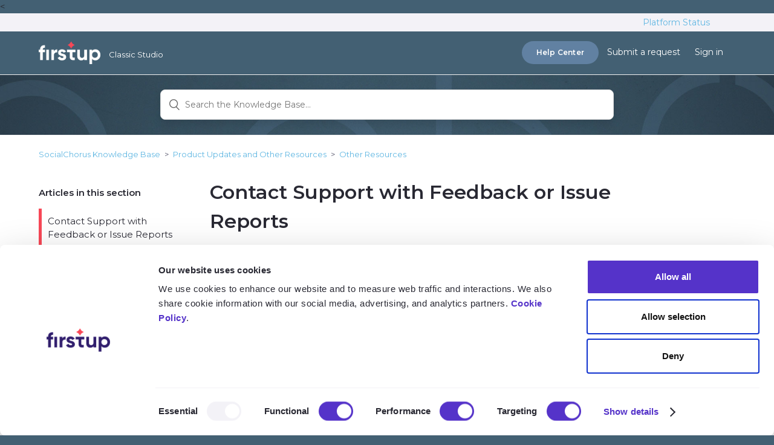

--- FILE ---
content_type: text/html; charset=utf-8
request_url: https://howto.socialchorus.com/hc/en-us/articles/360000048168-Contact-Support-with-Feedback-or-Issue-Reports
body_size: 6775
content:
<!DOCTYPE html>
<html dir="ltr" lang="en-US">
<head>
  <meta charset="utf-8" />
  <!-- v26860 -->


  <title>Contact Support with Feedback or Issue Reports &ndash; SocialChorus Knowledge Base</title>

  <meta name="csrf-param" content="authenticity_token">
<meta name="csrf-token" content="">

  <meta name="description" content="This article content can now be found in this Firstup Knowledge Base article: Contact Support with Feedback or Issue Reports." /><meta property="og:image" content="https://howto.socialchorus.com/hc/theming_assets/01HZJS6XT1PE8X7KPJTAC6EHF5" />
<meta property="og:type" content="website" />
<meta property="og:site_name" content="SocialChorus Knowledge Base" />
<meta property="og:title" content="Contact Support with Feedback or Issue Reports" />
<meta property="og:description" content="This article content can now be found in this Firstup Knowledge Base article: Contact Support with Feedback or Issue Reports." />
<meta property="og:url" content="https://howto.socialchorus.com/hc/en-us/articles/360000048168-Contact-Support-with-Feedback-or-Issue-Reports" />
<link rel="canonical" href="https://howto.socialchorus.com/hc/en-us/articles/360000048168-Contact-Support-with-Feedback-or-Issue-Reports">
<link rel="alternate" hreflang="en-us" href="https://howto.socialchorus.com/hc/en-us/articles/360000048168-Contact-Support-with-Feedback-or-Issue-Reports">
<link rel="alternate" hreflang="x-default" href="https://howto.socialchorus.com/hc/en-us/articles/360000048168-Contact-Support-with-Feedback-or-Issue-Reports">

  <link rel="stylesheet" href="//static.zdassets.com/hc/assets/application-f34d73e002337ab267a13449ad9d7955.css" media="all" id="stylesheet" />
    <!-- Entypo pictograms by Daniel Bruce — www.entypo.com -->
    <link rel="stylesheet" href="//static.zdassets.com/hc/assets/theming_v1_support-e05586b61178dcde2a13a3d323525a18.css" media="all" />
  <link rel="stylesheet" type="text/css" href="/hc/theming_assets/1076423/1551487/style.css?digest=25918189600535">

  <link rel="icon" type="image/x-icon" href="/hc/theming_assets/01HZJS6Y8F9CS53XXJ9S6J5GKB">

    <script src="//static.zdassets.com/hc/assets/jquery-ed472032c65bb4295993684c673d706a.js"></script>
    

  <!-- Cookie Consent Script GDPR & CCPA -->
<!-- Same as support.firstup.io -->
<script
  id="Cookiebot"
  src="https://consent.cookiebot.com/uc.js"
  data-cbid="89bb519f-579c-41e2-b342-06d6f2003789"
  data-blockingmode="auto"
  type="text/javascript"
  data-georegions="{'region':'US','cbid':'41b6594a-2df7-4b67-b60c-addb4a677c87'}"
></script>

<!-- Global site tag (gtag.js) - Google Analytics -->
<!-- Same as support.firstup.io -->
<<!-- Removed July 2023 Deprecated
<script async src="https://www.googletagmanager.com/gtag/js?id=UA-39143914-11"></script>
<script>
  window.dataLayer = window.dataLayer || [];
  function gtag(){dataLayer.push(arguments);}
  gtag('consent', 'default', {ad_storage:'denied',analytics_storage:'denied'});
  gtag("set", "ads_data_redaction", true);
  gtag('js', new Date());
  gtag('config', 'UA-39143914-11');
</script>
-->

<!-- Google tag (gtag.js) G4 Added June 2023-->
<script async src="https://www.googletagmanager.com/gtag/js?id=G-Q9WXVCDNZ0"></script>
<script>
  window.dataLayer = window.dataLayer || [];
  function gtag(){dataLayer.push(arguments);}
  gtag('consent', 'default', {ad_storage:'denied',analytics_storage:'denied'});
  gtag("set", "ads_data_redaction", true);
  gtag('js', new Date());
  gtag('config', 'G-Q9WXVCDNZ0');
</script>

<meta content="width=device-width, initial-scale=1.0, maximum-scale=1.0, user-scalable=0" name="viewport" />
<!-- Import Google Font -->
<link rel="preconnect" href="https://fonts.googleapis.com">
<link rel="preconnect" href="https://fonts.gstatic.com" crossorigin>
<link href="https://fonts.googleapis.com/css2?family=Montserrat:wght@400;500;600&display=swap" rel="stylesheet">

  <script type="text/javascript" src="/hc/theming_assets/1076423/1551487/script.js?digest=25918189600535"></script>
</head>
<body class="">
  
  
  

  <div class="status-wrapper">
    <div class="container">
      <div id="status-message"><a href="https://status.firstup.io" target="_blank"><span class="status-dot none"></span>Platform Status</a></div>
    </div>
  </div>
  
<header class="header">
  <div class="logo">
    <a class="logo-link" href="https://howto.socialchorus.com/hc/">
      <img src="/hc/theming_assets/01HZJS6XT1PE8X7KPJTAC6EHF5" alt="Logo">
    </a>
    <span class="version">Classic Studio</span>
    <!--<div class="header-link">
      <a href="https://howto.socialchorus.com/hc/en-us/">Knowledge Base</a>
  	</div>-->
  </div>
  
  

  <div class="nav-wrapper">
    <a class="hc_button" href="https://support.firstup.io">
    	Help Center
  	</a>
    <span class="icon-menu"></span>
    <nav class="user-nav" id="user-nav">
      <!--<a href="https://status.socialchorus.com/" target="_blank">Status</a>
      
      <!--<a class="submit-a-request" href="/hc/en-us/requests/new">Submit a request</a>-->
      <a class="submit-a-request solvvy-support-flow-link" onclick="openZVA()" style="cursor: pointer;">Submit a request</a>
    </nav>
      <a class="login" data-auth-action="signin" role="button" rel="nofollow" title="Opens a dialog" href="https://firstup.zendesk.com/access?brand_id=1551487&amp;return_to=https%3A%2F%2Fhowto.socialchorus.com%2Fhc%2Fen-us%2Farticles%2F360000048168-Contact-Support-with-Feedback-or-Issue-Reports&amp;locale=en-us">Sign in</a>

  </div>
</header>
<!-- Script for ZVA open chat -->
<script>
 function openZVA(){
            window.zoomCampaignSdk.open();
            return false;}
</script>



  <main role="main">
    <div class="article-hero">
    <div class="hero-inner">
    <form role="search" class="search" data-search="" action="/hc/en-us/search" accept-charset="UTF-8" method="get"><input type="hidden" name="utf8" value="&#x2713;" autocomplete="off" /><input type="search" name="query" id="query" placeholder="Search the Knowledge Base..." aria-label="Search the Knowledge Base..." /></form>
  </div>
</div>
<div class="container-divider"></div>
<div class="container">
    <nav class="sub-nav">
    <ol class="breadcrumbs">
  
    <li title="SocialChorus Knowledge Base">
      
        <a href="/hc/en-us">SocialChorus Knowledge Base</a>
      
    </li>
  
    <li title="Product Updates and Other Resources">
      
        <a href="/hc/en-us/categories/203552488-Product-Updates-and-Other-Resources">Product Updates and Other Resources</a>
      
    </li>
  
    <li title="Other Resources">
      
        <a href="/hc/en-us/sections/360000009428-Other-Resources">Other Resources</a>
      
    </li>
  
</ol>

  </nav>
  <div class="article-container" id="article-container">
    <section class="article-sidebar">
      <section class="section-articles collapsible-sidebar">
        <h3 class="collapsible-sidebar-title sidenav-title">Articles in this section</h3>
        <ul>
          
            <li>
              <a href="/hc/en-us/articles/360000048168-Contact-Support-with-Feedback-or-Issue-Reports" class="sidenav-item current-article">Contact Support with Feedback or Issue Reports</a>
            </li>
          
            <li>
              <a href="/hc/en-us/articles/360053575154-Support-Availability" class="sidenav-item ">Support Availability</a>
            </li>
          
            <li>
              <a href="/hc/en-us/articles/115003628788-How-to-Download-and-Join-COMMunity" class="sidenav-item ">How to Download and Join COMMunity</a>
            </li>
          
            <li>
              <a href="/hc/en-us/articles/4417338496663-FTC-Compliance-Best-Practices" class="sidenav-item ">FTC Compliance Best Practices</a>
            </li>
          
            <li>
              <a href="/hc/en-us/articles/360052023533-July-17-2020-Firstup-Privacy-Shield-Statement" class="sidenav-item ">July 17, 2020 - Firstup Privacy Shield Statement</a>
            </li>
          
        </ul>
        
      </section>
    </section>

    <article class="article">
      <header class="article-header">
        <h1 title="Contact Support with Feedback or Issue Reports" class="article-title">
          Contact Support with Feedback or Issue Reports
          
        </h1>
        <div class="article-author">
          <div class="avatar article-avatar">
            
            <img src="https://assets.zendesk.com/hc/assets/default_avatar.png" alt="Avatar" class="user-avatar"/>
          </div>
          <div class="article-meta">
            
              Angela Frey
            

            <div class="article-updated meta-data">Updated <time datetime="2022-08-04T18:06:20Z" title="2022-08-04T18:06:20Z" data-datetime="relative">August 04, 2022 18:06</time></div>
          </div>
        </div>
        <a class="article-subscribe" title="Opens a sign-in dialog" rel="nofollow" role="button" data-auth-action="signin" aria-selected="false" href="/hc/en-us/articles/360000048168-Contact-Support-with-Feedback-or-Issue-Reports/subscription.html">Follow</a>
      </header>

      <section class="article-info">
        <div class="article-content">
          <div class="article-body markdown"><p><span>This article content can now be found in this Firstup Knowledge Base article: <a href="https://support.firstup.io/hc/en-us/articles/4417592014871" target="_blank" rel="noopener">Contact Support with Feedback or Issue Reports</a>.</span></p></div>
          <div class="article-attachments">
            <ul class="attachments">
              
            </ul>
          </div>
        </div>
      </section>

      <footer>
        <div class="article-footer">
          
        </div>
                
          <div class="article-votes">
            <span class="article-votes-question">Was this article helpful?</span>
            <div class="article-votes-controls" role='radiogroup'>
              <a class="button article-vote article-vote-up" data-helper="vote" data-item="article" data-type="up" data-id="360000048168" data-upvote-count="0" data-vote-count="5" data-vote-sum="-5" data-vote-url="/hc/en-us/articles/360000048168/vote" data-value="null" data-label="0 out of 5 found this helpful" data-selected-class="null" aria-selected="false" role="radio" rel="nofollow" title="Yes" href="#"></a>
              <a class="button article-vote article-vote-down" data-helper="vote" data-item="article" data-type="down" data-id="360000048168" data-upvote-count="0" data-vote-count="5" data-vote-sum="-5" data-vote-url="/hc/en-us/articles/360000048168/vote" data-value="null" data-label="0 out of 5 found this helpful" data-selected-class="null" aria-selected="false" role="radio" rel="nofollow" title="No" href="#"></a>
            </div>
            <small class="article-votes-count">
              <span class="article-vote-label" data-helper="vote" data-item="article" data-type="label" data-id="360000048168" data-upvote-count="0" data-vote-count="5" data-vote-sum="-5" data-vote-url="/hc/en-us/articles/360000048168/vote" data-value="null" data-label="0 out of 5 found this helpful">0 out of 5 found this helpful</span>
            </small>
          </div>
        
        
        <div class="article-more-questions">
          Have more questions? <a href="/hc/en-us/requests/new">Submit a request</a>
        </div>
        <div class="article-return-to-top">
          <a href="#article-container">Return to top<span class="icon-arrow-up"></span></a>
        </div>
      </footer>

      <section class="article-relatives">
        <div data-recent-articles></div>
        
  <section class="related-articles">
    
      <h3 class="related-articles-title">Related articles</h3>
    
    <ul>
      
        <li>
          <a href="/hc/en-us/related/click?data=[base64]" rel="nofollow">Enable Content Submission Notifications</a>
        </li>
      
        <li>
          <a href="/hc/en-us/related/click?data=[base64]%3D--3e58897d1dfb897735207d3a4271f0c23af5f0bf" rel="nofollow">Deprovision (Block and Demote) Options</a>
        </li>
      
        <li>
          <a href="/hc/en-us/related/click?data=[base64]%3D%3D--57bcf5776646c88dc930de10cca232ba00021762" rel="nofollow">Support Availability</a>
        </li>
      
        <li>
          <a href="/hc/en-us/related/click?data=[base64]%3D--a9eea1f4bb3a7eacb363bc6b7353e78d00d2e948" rel="nofollow">Export All My Personal Data</a>
        </li>
      
        <li>
          <a href="/hc/en-us/related/click?data=[base64]%3D--9d5b758b584833239e749d9417909b9c18b4cfe7" rel="nofollow">Metrics Update 2023</a>
        </li>
      
    </ul>
  </section>


      </section>
      <div class="article-comments" id="article-comments">
        <section class="comments">
          <header class="comment-overview">
            <h3 class="comment-heading">
              Comments
            </h3>
            <p class="comment-callout">0 comments</p>
            
          </header>

          <ul id="comments" class="comment-list">
            
          </ul>

          

          

          <p class="comment-callout">Article is closed for comments.</p>
        </section>
      </div>
    </article>
  </div>
</div>

<script>
/* ============================================================================================== */
/* ============================== Custom Article Table of Contents ============================== */
/* ============================================================================================== */

var $headers = $('.article-body:first h1');

if ($headers.length == 0) $headers = $('.article-body:first h2');

if ($headers.length > 0) {
var $toc = $('<div class="toc" style="margin-bottom: 25px">');
var $firstUl = $('<ul>');
var $currentUl = $firstUl;
var previous_level = 1;
var $arrayUl = [];


$firstUl.appendTo($toc);
$('#table-of-contents').length > 0 ? $toc.appendTo('#table-of-contents') : $toc.prependTo('.article-body:first');

// start with first H1
insertHeading($headers[0]);
}

function insertHeading(heading) {
var $heading = $(heading);
// what level heading are we on?
var current_level = headingLevel(heading);


// if it's an H1, add it to the original list
if (current_level === 1) {
newLi($heading, $firstUl);
$currentUl = $firstUl;
$arrayUl = [];
$arrayUl.push($firstUl);
}

// if it's the same as the one before it, add it to the current list
else if (current_level === previous_level) {
newLi($heading, $currentUl);
}

// if it's one level higher than the one before it... time to make a new nested list
else if (current_level > previous_level) {
nestUl();
$arrayUl.push($currentUl);
newLi($heading, $currentUl);
}

else if (current_level<previous_level){
for (i = 0; i < (previous_level-current_level); i++) {
$arrayUl.pop();
}
$currentUl = $arrayUl[$arrayUl.length-1];
newLi($heading, $currentUl);
}

previous_level = current_level;

var $nextHeading = $heading.nextAll("h1, h2, h3, h4, h5, h6").first()[0];
// if there's any headings left... run this again
if ($nextHeading) insertHeading($nextHeading);
}

// adds a new UL to the current UL
function nestUl() {
var $newUl = $('<ul>');
$newUl.appendTo($currentUl);
$currentUl = $newUl;
}

// returns a numerical value for each heading
function headingLevel(heading) {
switch (heading.nodeName) {
case 'H1':
return 1;
break;
case 'H2':
return 2;
break;
case 'H3':
return 3;
break;
case 'H4':
return 4;
break;
case 'H5':
return 5;
break;
case 'H6':
return 6;
break;
default:
return 0;
}
}

// inserts a new line to the current list
function newLi(heading, $list) {
var $heading = $(heading);
if ($heading.text().replace(/\s/g, '') == '') return null;
var $wrapper = $('<li></li>');
//var $link = $('<a>').prop('href', '#' + $heading.prop('id'));
var $anchorname = $heading[0].outerText.replace (/\s/g,'');
var $link = $('<a>').prop('href', '#' + $anchorname);

$link.html($heading.text());
$link.appendTo($wrapper);

$wrapper.appendTo($list);

var place_in_parent = $list.children('li').length;

$heading.html("<a name=\"" + $anchorname + "\"></a>" + $link.find('.index').text() + ' ' + $heading.text());
}
</script>
  </main>

  <footer class="footer">
  <div class="footer-inner">
    <a title="Home" href="/hc/en-us">Home</a> |
    <a href="https://support.firstup.io/hc/">Firstup Help Center</a> |
    <a href="https://firstup.io/privacy-policy/">Privacy Policy</a> |
    <a href="https://firstup.io/legal/">Legal</a> |
    <a href="/hc/p/cookies">Cookie Settings</a>

    <span class="footer_spacer"></span>

    <div class="footer-language-selector">
      
    </div>
  </div>

  <div class="footer-inner">
    <p style="font-size: 85%; vertical-align: baseline;">To report vulnerabilities within the platform, please see our <a href="https://firstup.io/legal/vulnerability-disclosure/">Vulnerability Disclosure</a></p>
  </div>
</footer>
<!-- Add ZVA bot 20240607 Mairead & Stryde -->
<script data-apikey="XmHUgtTDTSaC1emdm6OpQg" data-env="us01"
src="https://us01ccistatic.zoom.us/us01cci/web-sdk/chat-client.js"></script>




  <!-- / -->

  
  <script src="//static.zdassets.com/hc/assets/en-us.bbb3d4d87d0b571a9a1b.js"></script>
  

  <script type="text/javascript">
  /*

    Greetings sourcecode lurker!

    This is for internal Zendesk and legacy usage,
    we don't support or guarantee any of these values
    so please don't build stuff on top of them.

  */

  HelpCenter = {};
  HelpCenter.account = {"subdomain":"firstup","environment":"production","name":"Firstup"};
  HelpCenter.user = {"identifier":"da39a3ee5e6b4b0d3255bfef95601890afd80709","email":null,"name":"","role":"anonymous","avatar_url":"https://assets.zendesk.com/hc/assets/default_avatar.png","is_admin":false,"organizations":[],"groups":[]};
  HelpCenter.internal = {"asset_url":"//static.zdassets.com/hc/assets/","web_widget_asset_composer_url":"https://static.zdassets.com/ekr/snippet.js","current_session":{"locale":"en-us","csrf_token":null,"shared_csrf_token":null},"usage_tracking":{"event":"article_viewed","data":"[base64]","url":"https://howto.socialchorus.com/hc/activity"},"current_record_id":"360000048168","current_record_url":"/hc/en-us/articles/360000048168-Contact-Support-with-Feedback-or-Issue-Reports","current_record_title":"Contact Support with Feedback or Issue Reports","current_text_direction":"ltr","current_brand_id":1551487,"current_brand_name":"Classic Studio","current_brand_url":"https://socialchorus.zendesk.com","current_brand_active":true,"current_path":"/hc/en-us/articles/360000048168-Contact-Support-with-Feedback-or-Issue-Reports","show_autocomplete_breadcrumbs":true,"user_info_changing_enabled":false,"has_user_profiles_enabled":false,"has_end_user_attachments":true,"user_aliases_enabled":false,"has_anonymous_kb_voting":true,"has_multi_language_help_center":true,"show_at_mentions":false,"embeddables_config":{"embeddables_web_widget":false,"embeddables_help_center_auth_enabled":false,"embeddables_connect_ipms":false},"answer_bot_subdomain":"static","gather_plan_state":"subscribed","has_article_verification":true,"has_gather":true,"has_ckeditor":false,"has_community_enabled":false,"has_community_badges":true,"has_community_post_content_tagging":false,"has_gather_content_tags":true,"has_guide_content_tags":true,"has_user_segments":true,"has_answer_bot_web_form_enabled":false,"has_garden_modals":false,"theming_cookie_key":"hc-da39a3ee5e6b4b0d3255bfef95601890afd80709-2-preview","is_preview":false,"has_search_settings_in_plan":true,"theming_api_version":1,"theming_settings":{"color_1":"#292933","color_2":"#FFFFFF","color_3":"#292933","color_4":"#61B7E2","visited_link_color":"#4c8fb0","accent_color":"#f74857","highlight_color":"#f3f2f7","color_5":"#ffffff","font_1":"'Gilroy', 'Montserrat', Helvetica, Arial, sans-serif","font_2":"'Montserrat', Helvetica, Arial, sans-serif","logo":"/hc/theming_assets/01HZJS6XT1PE8X7KPJTAC6EHF5","favicon":"/hc/theming_assets/01HZJS6Y8F9CS53XXJ9S6J5GKB","homepage_background_image":"/hc/theming_assets/01HZJS6YQ7QP3KZ23FJACFSFVE","community_background_image":"/hc/theming_assets/01HZJS6Z6GY44GR64MHS5DK71J","community_image":"/hc/theming_assets/01HZJS6Z6GY44GR64MHS5DK71J"},"has_pci_credit_card_custom_field":true,"help_center_restricted":false,"is_assuming_someone_else":false,"flash_messages":[],"user_photo_editing_enabled":true,"user_preferred_locale":"en-us","base_locale":"en-us","login_url":"https://firstup.zendesk.com/access?brand_id=1551487\u0026return_to=https%3A%2F%2Fhowto.socialchorus.com%2Fhc%2Fen-us%2Farticles%2F360000048168-Contact-Support-with-Feedback-or-Issue-Reports","has_alternate_templates":true,"has_custom_statuses_enabled":false,"has_hc_generative_answers_setting_enabled":true,"has_generative_search_with_zgpt_enabled":false,"has_suggested_initial_questions_enabled":false,"has_guide_service_catalog":true,"has_service_catalog_search_poc":false,"has_service_catalog_itam":false,"has_csat_reverse_2_scale_in_mobile":false,"has_knowledge_navigation":false,"has_unified_navigation":false,"has_unified_navigation_eap_access":false,"has_csat_bet365_branding":false,"version":"v26860","dev_mode":false};
</script>

  
  <script src="//static.zdassets.com/hc/assets/moment-3b62525bdab669b7b17d1a9d8b5d46b4.js"></script>
  <script src="//static.zdassets.com/hc/assets/hc_enduser-d7240b6eea31e24cbd47b3b04ab3c4c3.js"></script>
  
  
</body>
</html>

--- FILE ---
content_type: application/x-javascript
request_url: https://consentcdn.cookiebot.com/consentconfig/89bb519f-579c-41e2-b342-06d6f2003789/howto.socialchorus.com/configuration.js
body_size: 421
content:
CookieConsent.configuration.tags.push({id:189161793,type:"script",tagID:"",innerHash:"",outerHash:"",tagHash:"4327656897589",url:"https://consent.cookiebot.com/uc.js",resolvedUrl:"https://consent.cookiebot.com/uc.js",cat:[1]});CookieConsent.configuration.tags.push({id:189161795,type:"script",tagID:"",innerHash:"",outerHash:"",tagHash:"3407495825250",url:"https://howto.socialchorus.com/hc/theming_assets/1076423/1551487/style.css?digest=25918189600535",resolvedUrl:"https://howto.socialchorus.com/hc/theming_assets/1076423/1551487/style.css?digest=25918189600535",cat:[1]});CookieConsent.configuration.tags.push({id:189161798,type:"script",tagID:"",innerHash:"",outerHash:"",tagHash:"1764784131631",url:"https://static.zdassets.com/hc/assets/hc_enduser-6bb8c126cd94071ae088453513eacb99.js",resolvedUrl:"https://static.zdassets.com/hc/assets/hc_enduser-6bb8c126cd94071ae088453513eacb99.js",cat:[3]});CookieConsent.configuration.tags.push({id:189161799,type:"script",tagID:"",innerHash:"",outerHash:"",tagHash:"14876914531032",url:"https://www.googletagmanager.com/gtag/js?id=G-Q9WXVCDNZ0",resolvedUrl:"https://www.googletagmanager.com/gtag/js?id=G-Q9WXVCDNZ0",cat:[3]});CookieConsent.configuration.tags.push({id:189161800,type:"script",tagID:"",innerHash:"",outerHash:"",tagHash:"3672294244211",url:"https://us01ccistatic.zoom.us/us01cci/web-sdk/chat-client.js",resolvedUrl:"https://us01ccistatic.zoom.us/us01cci/web-sdk/chat-client.js",cat:[1]});CookieConsent.configuration.tags.push({id:189161803,type:"iframe",tagID:"",innerHash:"",outerHash:"",tagHash:"1848002435380",url:"https://app.onfirstup.com/embed/18b4a768-3787-4c64-9732-99d9d16ad947",resolvedUrl:"https://app.onfirstup.com/embed/18b4a768-3787-4c64-9732-99d9d16ad947",cat:[1,3,4]});CookieConsent.configuration.tags.push({id:189161804,type:"iframe",tagID:"",innerHash:"",outerHash:"",tagHash:"6137810641012",url:"https://advocate.socialchorus.com/embed/feed/7b916b69-92e3-4e2e-b539-53acca515999",resolvedUrl:"https://advocate.socialchorus.com/embed/feed/7b916b69-92e3-4e2e-b539-53acca515999",cat:[3,4]});CookieConsent.configuration.tags.push({id:189161807,type:"iframe",tagID:"",innerHash:"",outerHash:"",tagHash:"9161818543517",url:"https://player.vimeo.com/video/386630562",resolvedUrl:"https://player.vimeo.com/video/386630562",cat:[3]});

--- FILE ---
content_type: text/javascript; charset=utf-8
request_url: https://howto.socialchorus.com/hc/theming_assets/1076423/1551487/script.js?digest=25918189600535
body_size: 2198
content:
/*
 * jQuery v1.9.1 included
 */

$(document).ready(function() {

    //send user role to Google Analytics 

		var userRole = HelpCenter.user.role;
		ga('set', 'dimension1', userRole);
		ga('send', 'pageview');

		//Change string for My Activities
  
		$('.nav-wrapper .dropdown-menu .my-activities').html('See my tickets');
		$('.sub-nav').find('li').filter(":last");
  
   // Capture submit request event
  $('a.submit-a-request, .article-more-questions a').on('click', function(e) {
      var path = window.location.pathname;
      ga('send', 'event', 'Submit Request', 'Submit Request From', path);
  });
  
  // Capture ticket deflection event
  $("#new_request").on('click', '.searchbox-suggestions a', function(e) {
      var $this = $(this),
          link = $this.attr('href');
      ga('send', 'event', 'Ticket Deflection', 'Deflect', link);
  });
  
  // Capture search submit event
  $('form[role="search"]').on('submit', function(e) {
      var $this = $(this),
          query = $this.find('input[type="search"]').val().toLowerCase();
      ga('send', 'event', 'Search', 'Submit', query);
  });
  
    // Social sharing tracking
  $('.share a').on('click', function(e) {
      var $this = $(this),
          type = $this.attr('class').replace('share-',''),
          path = window.location.pathname;
      ga('send','event','Social Share',type, path);
  });
  
  // social share popups
  $(".share a").click(function(e) {
    e.preventDefault();
    window.open(this.href, "", "height = 500, width = 500");
  });

  // show form controls when the textarea receives focus or backbutton is used and value exists
  var $commentContainerTextarea = $(".comment-container textarea"),
  $commentContainerFormControls = $(".comment-form-controls, .comment-ccs");

  $commentContainerTextarea.one("focus", function() {
    $commentContainerFormControls.show();
  });

  if ($commentContainerTextarea.val() !== "") {
    $commentContainerFormControls.show();
  }

  // Commented out previous code -- Expand Request comment form when Add to conversation is clicked
 // var $showRequestCommentContainerTrigger = $(".request-container .comment-container .comment-show-container"),
//    $requestCommentFields = $(".request-container .comment-container .comment-fields"),
//    $requestCommentSubmit = $(".request-container .comment-container .request-submit-comment");

//  $showRequestCommentContainerTrigger.on("click", function() {
 //   $showRequestCommentContainerTrigger.hide();
//    $requestCommentFields.show();
 //   $requestCommentSubmit.show();
 //   $commentContainerTextarea.focus();
 // });
  
  
    // Expand Request comment form when Add to conversation is clicked
  var showRequestCommentContainerTrigger = document.querySelector('.request-container .comment-container .comment-show-container'),
    requestCommentFields = document.querySelectorAll('.request-container .comment-container .comment-fields'),
    requestCommentSubmit = document.querySelector('.request-container .comment-container .request-submit-comment');

  if (showRequestCommentContainerTrigger) {
    showRequestCommentContainerTrigger.addEventListener('click', function() {
      showRequestCommentContainerTrigger.style.display = 'none';
      Array.prototype.forEach.call(requestCommentFields, function(e) { e.style.display = 'block'; });
      requestCommentSubmit.style.display = 'inline-block';

      if (commentContainerTextarea) {
        commentContainerTextarea.focus();
      }
    });
  }
  
  

  // Mark as solved button
  var $requestMarkAsSolvedButton = $(".request-container .mark-as-solved:not([data-disabled])"),
    $requestMarkAsSolvedCheckbox = $(".request-container .comment-container input[type=checkbox]"),
    $requestCommentSubmitButton = $(".request-container .comment-container input[type=submit]");

  $requestMarkAsSolvedButton.on("click", function () {
    $requestMarkAsSolvedCheckbox.attr("checked", true);
    $requestCommentSubmitButton.prop("disabled", true);
    $(this).attr("data-disabled", true).closest("form").submit();
  });

  // Change Mark as solved text according to whether comment is filled
  var $requestCommentTextarea = $(".request-container .comment-container textarea");

  $requestCommentTextarea.on("keyup", function() {
    if ($requestCommentTextarea.val() !== "") {
      $requestMarkAsSolvedButton.text($requestMarkAsSolvedButton.data("solve-and-submit-translation"));
      $requestCommentSubmitButton.prop("disabled", false);
    } else {
      $requestMarkAsSolvedButton.text($requestMarkAsSolvedButton.data("solve-translation"));
      $requestCommentSubmitButton.prop("disabled", true);
    }
  });

  // Disable submit button if textarea is empty
  if ($requestCommentTextarea.val() === "") {
    $requestCommentSubmitButton.prop("disabled", true);
  }

  // Submit requests filter form in the request list page
  $("#request-status-select, #request-organization-select")
    .on("change", function() {
      search();
    });

  // Submit requests filter form in the request list page
  $("#quick-search").on("keypress", function(e) {
    if (e.which === 13) {
      search();
    }
  });

  function search() {
    window.location.search = $.param({
      query: $("#quick-search").val(),
      status: $("#request-status-select").val(),
      organization_id: $("#request-organization-select").val()
    });
  }

  $(".header .icon-menu").on("click", function(e) {
    e.stopPropagation();
    var menu = document.getElementById("user-nav");
    var isExpanded = menu.getAttribute("aria-expanded") === "true";
    menu.setAttribute("aria-expanded", !isExpanded);
  });

  if ($("#user-nav").children().length === 0) {
    $(".header .icon-menu").hide();
  }

  // Submit organization form in the request page
  $("#request-organization select").on("change", function() {
    this.form.submit();
  });

  // Toggles expanded aria to collapsible elements
  $(".collapsible-nav, .collapsible-sidebar").on("click", function(e) {
    e.stopPropagation();
    var isExpanded = this.getAttribute("aria-expanded") === "true";
    this.setAttribute("aria-expanded", !isExpanded);
  });
});


//<script>
/* ============================================================================================== */
/* ============================== Custom Article Table of Contents ============================== */
/* ============================================================================================== */

var $headers = $('.article-body:first h1');

if ($headers.length == 0) $headers = $('.article-body:first h2');

if ($headers.length > 0) {
var $toc = $('<div class="toc" style="margin-bottom: 25px">');
var $firstUl = $('<ul>');
var $currentUl = $firstUl;
var previous_level = 1;
var $arrayUl = [];


$firstUl.appendTo($toc);
$('#table-of-contents').length > 0 ? $toc.appendTo('#table-of-contents') : $toc.prependTo('.article-body:first');

// start with first H1
insertHeading($headers[0]);
}

function insertHeading(heading) {
var $heading = $(heading);
// what level heading are we on?
var current_level = headingLevel(heading);


// if it's an H1, add it to the original list
if (current_level === 1) {
newLi($heading, $firstUl);
$currentUl = $firstUl;
$arrayUl = [];
$arrayUl.push($firstUl);
}

// if it's the same as the one before it, add it to the current list
else if (current_level === previous_level) {
newLi($heading, $currentUl);
}

// if it's one level higher than the one before it... time to make a new nested list
else if (current_level > previous_level) {
nestUl();
$arrayUl.push($currentUl);
newLi($heading, $currentUl);
}

else if (current_level<previous_level){
for (i = 0; i < (previous_level-current_level); i++) {
$arrayUl.pop();
}
$currentUl = $arrayUl[$arrayUl.length-1];
newLi($heading, $currentUl);
}

previous_level = current_level;

var $nextHeading = $heading.nextAll("h1, h2, h3, h4, h5, h6").first()[0];
// if there's any headings left... run this again
if ($nextHeading) insertHeading($nextHeading);
}

// adds a new UL to the current UL
function nestUl() {
var $newUl = $('<ul>');
$newUl.appendTo($currentUl);
$currentUl = $newUl;
}

// returns a numerical value for each heading
function headingLevel(heading) {
switch (heading.nodeName) {
case 'H1':
return 1;
break;
case 'H2':
return 2;
break;
case 'H3':
return 3;
break;
case 'H4':
return 4;
break;
case 'H5':
return 5;
break;
case 'H6':
return 6;
break;
default:
return 0;
}
}

// inserts a new line to the current list
function newLi(heading, $list) {
var $heading = $(heading);
if ($heading.text().replace(/\s/g, '') == '') return null;
var $wrapper = $('<li></li>');
//var $link = $('<a>').prop('href', '#' + $heading.prop('id'));
var $anchorname = $heading[0].outerText.replace (/\s/g,'');
var $link = $('<a>').prop('href', '#' + $anchorname);

$link.html($heading.text());
$link.appendTo($wrapper);

$wrapper.appendTo($list);

var place_in_parent = $list.children('li').length;

$heading.html("<a name=\"" + $anchorname + "\"></a>" + $link.find('.index').text() + ' ' + $heading.text());
}

//</script>